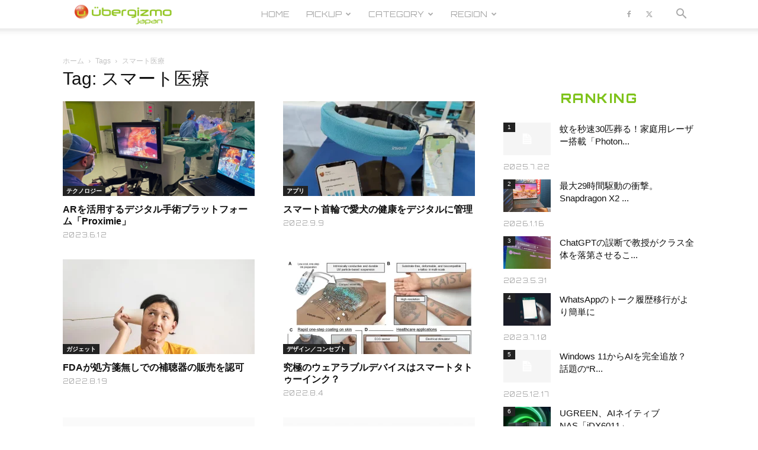

--- FILE ---
content_type: text/html; charset=utf-8
request_url: https://www.google.com/recaptcha/api2/aframe
body_size: -85
content:
<!DOCTYPE HTML><html><head><meta http-equiv="content-type" content="text/html; charset=UTF-8"></head><body><script nonce="BkZRN4aLW1IazmLQSQfb-A">/** Anti-fraud and anti-abuse applications only. See google.com/recaptcha */ try{var clients={'sodar':'https://pagead2.googlesyndication.com/pagead/sodar?'};window.addEventListener("message",function(a){try{if(a.source===window.parent){var b=JSON.parse(a.data);var c=clients[b['id']];if(c){var d=document.createElement('img');d.src=c+b['params']+'&rc='+(localStorage.getItem("rc::a")?sessionStorage.getItem("rc::b"):"");window.document.body.appendChild(d);sessionStorage.setItem("rc::e",parseInt(sessionStorage.getItem("rc::e")||0)+1);localStorage.setItem("rc::h",'1768816466674');}}}catch(b){}});window.parent.postMessage("_grecaptcha_ready", "*");}catch(b){}</script></body></html>